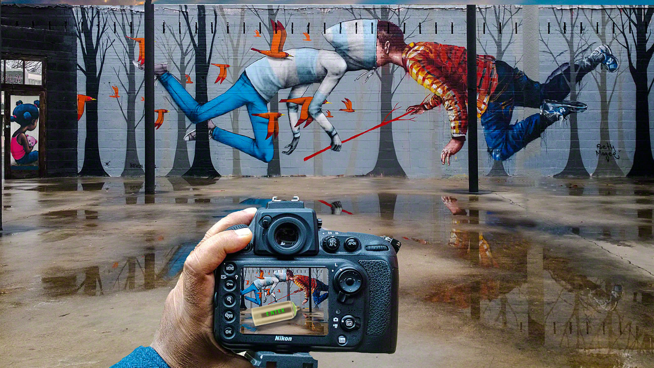

--- FILE ---
content_type: text/html; charset=UTF-8
request_url: https://www.museumofpublicart.org/
body_size: 12749
content:
<!DOCTYPE html>
<html lang="en-US" class="no-js">
	<head>
	
		<meta charset="UTF-8">
		<meta name="viewport" content="width=device-width">
		<link rel="profile" href="http://gmpg.org/xfn/11">
		<link rel="pingback" href="https://www.museumofpublicart.org/xmlrpc.php">
		<title>MUSEUM OF PUBLIC ART</title>
<meta name='robots' content='max-image-preview:large' />
<link rel='dns-prefetch' href='//www.museumofpublicart.org' />
<link rel='dns-prefetch' href='//fonts.googleapis.com' />
<link rel="alternate" type="application/rss+xml" title="MUSEUM OF PUBLIC ART &raquo; Feed" href="https://www.museumofpublicart.org/?feed=rss2" />
<link rel="alternate" type="application/rss+xml" title="MUSEUM OF PUBLIC ART &raquo; Comments Feed" href="https://www.museumofpublicart.org/?feed=comments-rss2" />
<link rel="alternate" title="oEmbed (JSON)" type="application/json+oembed" href="https://www.museumofpublicart.org/index.php?rest_route=%2Foembed%2F1.0%2Fembed&#038;url=https%3A%2F%2Fwww.museumofpublicart.org%2F" />
<link rel="alternate" title="oEmbed (XML)" type="text/xml+oembed" href="https://www.museumofpublicart.org/index.php?rest_route=%2Foembed%2F1.0%2Fembed&#038;url=https%3A%2F%2Fwww.museumofpublicart.org%2F&#038;format=xml" />
<style id='wp-img-auto-sizes-contain-inline-css' type='text/css'>
img:is([sizes=auto i],[sizes^="auto," i]){contain-intrinsic-size:3000px 1500px}
/*# sourceURL=wp-img-auto-sizes-contain-inline-css */
</style>
<style id='wp-emoji-styles-inline-css' type='text/css'>

	img.wp-smiley, img.emoji {
		display: inline !important;
		border: none !important;
		box-shadow: none !important;
		height: 1em !important;
		width: 1em !important;
		margin: 0 0.07em !important;
		vertical-align: -0.1em !important;
		background: none !important;
		padding: 0 !important;
	}
/*# sourceURL=wp-emoji-styles-inline-css */
</style>
<link rel='stylesheet' id='wp-block-library-css' href='https://www.museumofpublicart.org/wp-includes/css/dist/block-library/style.min.css?ver=6.9' type='text/css' media='all' />
<style id='global-styles-inline-css' type='text/css'>
:root{--wp--preset--aspect-ratio--square: 1;--wp--preset--aspect-ratio--4-3: 4/3;--wp--preset--aspect-ratio--3-4: 3/4;--wp--preset--aspect-ratio--3-2: 3/2;--wp--preset--aspect-ratio--2-3: 2/3;--wp--preset--aspect-ratio--16-9: 16/9;--wp--preset--aspect-ratio--9-16: 9/16;--wp--preset--color--black: #000000;--wp--preset--color--cyan-bluish-gray: #abb8c3;--wp--preset--color--white: #ffffff;--wp--preset--color--pale-pink: #f78da7;--wp--preset--color--vivid-red: #cf2e2e;--wp--preset--color--luminous-vivid-orange: #ff6900;--wp--preset--color--luminous-vivid-amber: #fcb900;--wp--preset--color--light-green-cyan: #7bdcb5;--wp--preset--color--vivid-green-cyan: #00d084;--wp--preset--color--pale-cyan-blue: #8ed1fc;--wp--preset--color--vivid-cyan-blue: #0693e3;--wp--preset--color--vivid-purple: #9b51e0;--wp--preset--gradient--vivid-cyan-blue-to-vivid-purple: linear-gradient(135deg,rgb(6,147,227) 0%,rgb(155,81,224) 100%);--wp--preset--gradient--light-green-cyan-to-vivid-green-cyan: linear-gradient(135deg,rgb(122,220,180) 0%,rgb(0,208,130) 100%);--wp--preset--gradient--luminous-vivid-amber-to-luminous-vivid-orange: linear-gradient(135deg,rgb(252,185,0) 0%,rgb(255,105,0) 100%);--wp--preset--gradient--luminous-vivid-orange-to-vivid-red: linear-gradient(135deg,rgb(255,105,0) 0%,rgb(207,46,46) 100%);--wp--preset--gradient--very-light-gray-to-cyan-bluish-gray: linear-gradient(135deg,rgb(238,238,238) 0%,rgb(169,184,195) 100%);--wp--preset--gradient--cool-to-warm-spectrum: linear-gradient(135deg,rgb(74,234,220) 0%,rgb(151,120,209) 20%,rgb(207,42,186) 40%,rgb(238,44,130) 60%,rgb(251,105,98) 80%,rgb(254,248,76) 100%);--wp--preset--gradient--blush-light-purple: linear-gradient(135deg,rgb(255,206,236) 0%,rgb(152,150,240) 100%);--wp--preset--gradient--blush-bordeaux: linear-gradient(135deg,rgb(254,205,165) 0%,rgb(254,45,45) 50%,rgb(107,0,62) 100%);--wp--preset--gradient--luminous-dusk: linear-gradient(135deg,rgb(255,203,112) 0%,rgb(199,81,192) 50%,rgb(65,88,208) 100%);--wp--preset--gradient--pale-ocean: linear-gradient(135deg,rgb(255,245,203) 0%,rgb(182,227,212) 50%,rgb(51,167,181) 100%);--wp--preset--gradient--electric-grass: linear-gradient(135deg,rgb(202,248,128) 0%,rgb(113,206,126) 100%);--wp--preset--gradient--midnight: linear-gradient(135deg,rgb(2,3,129) 0%,rgb(40,116,252) 100%);--wp--preset--font-size--small: 13px;--wp--preset--font-size--medium: 20px;--wp--preset--font-size--large: 36px;--wp--preset--font-size--x-large: 42px;--wp--preset--spacing--20: 0.44rem;--wp--preset--spacing--30: 0.67rem;--wp--preset--spacing--40: 1rem;--wp--preset--spacing--50: 1.5rem;--wp--preset--spacing--60: 2.25rem;--wp--preset--spacing--70: 3.38rem;--wp--preset--spacing--80: 5.06rem;--wp--preset--shadow--natural: 6px 6px 9px rgba(0, 0, 0, 0.2);--wp--preset--shadow--deep: 12px 12px 50px rgba(0, 0, 0, 0.4);--wp--preset--shadow--sharp: 6px 6px 0px rgba(0, 0, 0, 0.2);--wp--preset--shadow--outlined: 6px 6px 0px -3px rgb(255, 255, 255), 6px 6px rgb(0, 0, 0);--wp--preset--shadow--crisp: 6px 6px 0px rgb(0, 0, 0);}:where(.is-layout-flex){gap: 0.5em;}:where(.is-layout-grid){gap: 0.5em;}body .is-layout-flex{display: flex;}.is-layout-flex{flex-wrap: wrap;align-items: center;}.is-layout-flex > :is(*, div){margin: 0;}body .is-layout-grid{display: grid;}.is-layout-grid > :is(*, div){margin: 0;}:where(.wp-block-columns.is-layout-flex){gap: 2em;}:where(.wp-block-columns.is-layout-grid){gap: 2em;}:where(.wp-block-post-template.is-layout-flex){gap: 1.25em;}:where(.wp-block-post-template.is-layout-grid){gap: 1.25em;}.has-black-color{color: var(--wp--preset--color--black) !important;}.has-cyan-bluish-gray-color{color: var(--wp--preset--color--cyan-bluish-gray) !important;}.has-white-color{color: var(--wp--preset--color--white) !important;}.has-pale-pink-color{color: var(--wp--preset--color--pale-pink) !important;}.has-vivid-red-color{color: var(--wp--preset--color--vivid-red) !important;}.has-luminous-vivid-orange-color{color: var(--wp--preset--color--luminous-vivid-orange) !important;}.has-luminous-vivid-amber-color{color: var(--wp--preset--color--luminous-vivid-amber) !important;}.has-light-green-cyan-color{color: var(--wp--preset--color--light-green-cyan) !important;}.has-vivid-green-cyan-color{color: var(--wp--preset--color--vivid-green-cyan) !important;}.has-pale-cyan-blue-color{color: var(--wp--preset--color--pale-cyan-blue) !important;}.has-vivid-cyan-blue-color{color: var(--wp--preset--color--vivid-cyan-blue) !important;}.has-vivid-purple-color{color: var(--wp--preset--color--vivid-purple) !important;}.has-black-background-color{background-color: var(--wp--preset--color--black) !important;}.has-cyan-bluish-gray-background-color{background-color: var(--wp--preset--color--cyan-bluish-gray) !important;}.has-white-background-color{background-color: var(--wp--preset--color--white) !important;}.has-pale-pink-background-color{background-color: var(--wp--preset--color--pale-pink) !important;}.has-vivid-red-background-color{background-color: var(--wp--preset--color--vivid-red) !important;}.has-luminous-vivid-orange-background-color{background-color: var(--wp--preset--color--luminous-vivid-orange) !important;}.has-luminous-vivid-amber-background-color{background-color: var(--wp--preset--color--luminous-vivid-amber) !important;}.has-light-green-cyan-background-color{background-color: var(--wp--preset--color--light-green-cyan) !important;}.has-vivid-green-cyan-background-color{background-color: var(--wp--preset--color--vivid-green-cyan) !important;}.has-pale-cyan-blue-background-color{background-color: var(--wp--preset--color--pale-cyan-blue) !important;}.has-vivid-cyan-blue-background-color{background-color: var(--wp--preset--color--vivid-cyan-blue) !important;}.has-vivid-purple-background-color{background-color: var(--wp--preset--color--vivid-purple) !important;}.has-black-border-color{border-color: var(--wp--preset--color--black) !important;}.has-cyan-bluish-gray-border-color{border-color: var(--wp--preset--color--cyan-bluish-gray) !important;}.has-white-border-color{border-color: var(--wp--preset--color--white) !important;}.has-pale-pink-border-color{border-color: var(--wp--preset--color--pale-pink) !important;}.has-vivid-red-border-color{border-color: var(--wp--preset--color--vivid-red) !important;}.has-luminous-vivid-orange-border-color{border-color: var(--wp--preset--color--luminous-vivid-orange) !important;}.has-luminous-vivid-amber-border-color{border-color: var(--wp--preset--color--luminous-vivid-amber) !important;}.has-light-green-cyan-border-color{border-color: var(--wp--preset--color--light-green-cyan) !important;}.has-vivid-green-cyan-border-color{border-color: var(--wp--preset--color--vivid-green-cyan) !important;}.has-pale-cyan-blue-border-color{border-color: var(--wp--preset--color--pale-cyan-blue) !important;}.has-vivid-cyan-blue-border-color{border-color: var(--wp--preset--color--vivid-cyan-blue) !important;}.has-vivid-purple-border-color{border-color: var(--wp--preset--color--vivid-purple) !important;}.has-vivid-cyan-blue-to-vivid-purple-gradient-background{background: var(--wp--preset--gradient--vivid-cyan-blue-to-vivid-purple) !important;}.has-light-green-cyan-to-vivid-green-cyan-gradient-background{background: var(--wp--preset--gradient--light-green-cyan-to-vivid-green-cyan) !important;}.has-luminous-vivid-amber-to-luminous-vivid-orange-gradient-background{background: var(--wp--preset--gradient--luminous-vivid-amber-to-luminous-vivid-orange) !important;}.has-luminous-vivid-orange-to-vivid-red-gradient-background{background: var(--wp--preset--gradient--luminous-vivid-orange-to-vivid-red) !important;}.has-very-light-gray-to-cyan-bluish-gray-gradient-background{background: var(--wp--preset--gradient--very-light-gray-to-cyan-bluish-gray) !important;}.has-cool-to-warm-spectrum-gradient-background{background: var(--wp--preset--gradient--cool-to-warm-spectrum) !important;}.has-blush-light-purple-gradient-background{background: var(--wp--preset--gradient--blush-light-purple) !important;}.has-blush-bordeaux-gradient-background{background: var(--wp--preset--gradient--blush-bordeaux) !important;}.has-luminous-dusk-gradient-background{background: var(--wp--preset--gradient--luminous-dusk) !important;}.has-pale-ocean-gradient-background{background: var(--wp--preset--gradient--pale-ocean) !important;}.has-electric-grass-gradient-background{background: var(--wp--preset--gradient--electric-grass) !important;}.has-midnight-gradient-background{background: var(--wp--preset--gradient--midnight) !important;}.has-small-font-size{font-size: var(--wp--preset--font-size--small) !important;}.has-medium-font-size{font-size: var(--wp--preset--font-size--medium) !important;}.has-large-font-size{font-size: var(--wp--preset--font-size--large) !important;}.has-x-large-font-size{font-size: var(--wp--preset--font-size--x-large) !important;}
/*# sourceURL=global-styles-inline-css */
</style>

<style id='classic-theme-styles-inline-css' type='text/css'>
/*! This file is auto-generated */
.wp-block-button__link{color:#fff;background-color:#32373c;border-radius:9999px;box-shadow:none;text-decoration:none;padding:calc(.667em + 2px) calc(1.333em + 2px);font-size:1.125em}.wp-block-file__button{background:#32373c;color:#fff;text-decoration:none}
/*# sourceURL=/wp-includes/css/classic-themes.min.css */
</style>
<link rel='stylesheet' id='essential-grid-plugin-settings-css' href='https://www.museumofpublicart.org/wp-content/plugins/essential-grid/public/assets/css/settings.css?ver=2.2.5' type='text/css' media='all' />
<link rel='stylesheet' id='tp-open-sans-css' href='https://fonts.googleapis.com/css?family=Open+Sans%3A300%2C400%2C600%2C700%2C800&#038;ver=6.9' type='text/css' media='all' />
<link rel='stylesheet' id='tp-raleway-css' href='https://fonts.googleapis.com/css?family=Raleway%3A100%2C200%2C300%2C400%2C500%2C600%2C700%2C800%2C900&#038;ver=6.9' type='text/css' media='all' />
<link rel='stylesheet' id='tp-droid-serif-css' href='https://fonts.googleapis.com/css?family=Droid+Serif%3A400%2C700&#038;ver=6.9' type='text/css' media='all' />
<link rel='stylesheet' id='tp-fontello-css' href='https://www.museumofpublicart.org/wp-content/plugins/essential-grid/public/assets/font/fontello/css/fontello.css?ver=2.2.5' type='text/css' media='all' />
<link rel='stylesheet' id='default_style-css' href='https://www.museumofpublicart.org/wp-content/themes/johnblack/style.css?ver=6.9' type='text/css' media='all' />
<link rel='stylesheet' id='font_awesome-css' href='https://www.museumofpublicart.org/wp-content/themes/johnblack/css/font-awesome.min.css?ver=6.9' type='text/css' media='all' />
<link rel='stylesheet' id='font_iconano-css' href='https://www.museumofpublicart.org/wp-content/themes/johnblack/css/font-iconano.css?ver=6.9' type='text/css' media='all' />
<link rel='stylesheet' id='gt3_theme-css' href='https://www.museumofpublicart.org/wp-content/themes/johnblack/css/theme.css?ver=6.9' type='text/css' media='all' />
<style id='gt3_theme-inline-css' type='text/css'>
/* Custom CSS */* {font-family:Lato;}.fs_gallery_container .fs_slide:after,.fs_gallery_container {background:#25282e;}body,input[type="text"],input[type="email"],input[type="password"],input[type="password"],input[type="submit"],textarea,.comment-form p.form-allowed-tags code,#swipebox-title,.scroll_pane_wrap .span6 blockquote,.woocommerce-product-search input.search-field,select,input[type="date"],input[type="url"],input[type="search"],input[type="number"],input[type="month"],input[type="week"],input[type="time"],input[type="datetime"],input[type="datetime-local"],input[type="color"] {font-family:Lato;}body {background:#25282e;color:#c7cad0;line-height:30px;font-size:18px;font-weight:300;}.gt3_preloader,.flow_container li {background:#25282e;}.flow_reflection:before {background: -moz-linear-gradient(top,rgba(37,40,46,1) 0%, rgba(37,40,46,0) 100%); /* FF3.6-15 */background: -webkit-linear-gradient(top,rgba(37,40,46,1) 0%,rgba(37,40,46,0) 100%); /* Chrome10-25,Safari5.1-6 */background: linear-gradient(to bottom,rgba(37,40,46,1) 0%,rgba(37,40,46,0) 100%); /* W3C, IE10+, FF16+, Chrome26+, Opera12+, Safari7+ */}input[type="text"],input[type="email"],input[type="tel"],input[type="password"],textarea,.woocommerce-product-search input.search-field,select,input[type="date"],input[type="url"],input[type="search"],input[type="number"],input[type="month"],input[type="week"],input[type="time"],input[type="datetime"],input[type="datetime-local"],input[type="color"] {font-weight:300;}::-moz-selection{background: rgba(119,110,179, 0.99) !important; color: #ffffff;}::selection{background: rgba(119,110,179, 0.99) !important; color: #ffffff;}input[type="button"],input[type="reset"],input[type="submit"] {font-family:Montserrat;}input[type="button"]:hover,input[type="reset"]:hover,input[type="submit"]:hover {background: #776eb3;}a {color:#776eb3;}a:hover,a:focus {color:#c7cad0;}.wrapper_404 {background-image:url(https://www.museumofpublicart.org/wp-content/uploads/2014/11/curiot-detail.jpg);}.pp_page .wrapper_404 {background-image:none;}/* Custom Fonts */h1, h1 span, h1 a,h2, h2 span, h2 a,h3, h3 span, h3 a,h4, h4 span, h4 a,h5, h5 span, h5 a,h6, h6 span, h6 a,.countdown-amount,.countdown-period,.strip_template .strip-item a span,.column1 .item_title a,blockquote,.index_number,.price_item_btn a,.learn_more,.prev_next_links a b,.shortcode_tab_item_title {font-family: Titillium Web;font-weight: 700}.module_portfolio .filter_block a {font-family: Titillium Web;color: #c7cad0;}.module_portfolio .filter_block a:hover,.module_portfolio .filter_block .selected a {color: #776eb3 !important;}h1, h1 a, h1 span {font-size:24px;line-height:30px;}h2, h2 a, h2 span, h3#reply-title, h3#reply-title a {font-size:24px;line-height:30px;}h3, h3 a, h3 span,.sidepanel .title,.prev_next_links a b {font-size:18px;line-height:26px;}h4, h4 a, h4 span {font-size:14px;line-height:23px;}h5, h5 a, h5 span {font-size:12px;line-height:21px;}h6, h6 a, h6 span {font-size:12px;line-height:21px;}.color {color:#776eb3 !important;}.colored_bg {background-color:#776eb3;}.dropcap,.comment_info h3,.comment_info h3 a,.author_says {color:#c7cad0;}.contentarea ul > li:before,.port_1col_article ul > li:before,.slick_testim_info p:after {background: #c7cad0;}h1, h1 span, h1 a,h2, h2 span, h2 a,h3, h3 span, h3 a,h4, h4 span, h4 a,h5, h5 span, h5 a,h6, h6 span, h6 a,.diagram_item .chart,.blog_content p,.item_title a {color:#c7cad0;}.item_title a:before {background: #c7cad0;}.highlighted_colored {background:#776eb3;}.highlighted_dark {background:#4d535e;}.dropcap.type1 {color:#4d535e;}blockquote:before {color:#776eb3;}blockquote.type2:before {color:#4d535e;}.footer {background:#1f2228;}.copyright,.foot_info_block {color: #4d535e;font-family:Montserrat;}ul.social_icons li a,ul.social_icons li span {line-height:30px;}ul.social_icons a:hover .fa,.contentarea ul.social_icons a .fa,.contentarea .author-description ul.social_icons a:hover .fa {color: #776eb3;}.footer a,ul.social_icons li a,ul.social_icons li i,.contentarea ul.social_icons a:hover i,.contentarea .author-description ul.social_icons a,.contentarea .author-description ul.social_icons i {color: #4d535e;}ul.social_icons a:hover {color: #776eb3;}.contentarea .author-description ul.social_icons a:hover,.contentarea .author-description ul.social_icons a:hover i {color: #776eb3 !important;}header nav ul.menu > li > a,.lang_selector .language_list li,.lang_selector a {color: #ffffff;}header nav ul.menu > li > a:before,.lang_selector:before {background: #ffffff;}header nav ul.menu > li:hover > a,header nav ul.menu > li.current-menu-ancestor > a,header nav ul.menu > li.current-menu-item > a,header nav ul.menu > li.current-menu-parent > a {color: #776eb3;}header nav ul.menu > li.current-menu-ancestor > a:before,header nav ul.menu > li.current-menu-item > a:before,header nav ul.menu > li.current-menu-parent > a:before {background: #776eb3;}header nav ul.menu .sub-nav {background: #363b43;}header nav ul.menu .sub-nav:after {border-color: transparent transparent #363b43 transparent;}header nav ul.sub-menu li {line-height:24px;font-size:12px;}header nav ul.sub-menu li a {color: #c7cad0;font-weight:400;line-height:24px;font-size:12px;font-family:Montserrat;}header nav ul.sub-menu li.menu-item-has-children > a:after {line-height:24px;font-size:12px;}header nav ul.sub-menu > li:hover > a,header nav ul.sub-menu > li.current-menu-item > a,header nav ul.sub-menu > li.current-menu-ancestor > a,header nav ul.sub-menu > li.current-menu-parent > a {color:#776eb3;}.small_sticky .main_header {background:#25282e;}header nav ul.menu > li > a,.lang_selector .language_list li,.lang_selector a {font-size: 12px;font-weight: 400;font-family:Montserrat;}.lang_selector .language_list li:hover,.lang_selector a:hover,#cancel-comment-reply-link:hover {color: #776eb3;}.top_search form input[type="text"] {font-size:18px;font-weight:300;font-family:Lato;}.top-icon-search:after {color: #ffffff;}.top-icon-search:hover:after,.ct-search-open .top-icon-search:after {color: #776eb3;}.fs_controls a:hover {color: #776eb3;}.ct-search-hover .top-icon-search:after {color: #ffffff;}.fs_thmb_viewport div.label,.promo_text_block p,.price_item_body ul li,.coming_soon_title p,.listing_meta,.listing_meta a,.listing_meta span,.post_share > a,.like_count,ul.pagerblock li a,ul.pagerblock li span,.comment-reply-link,.prev_next_links a span {font-family:Montserrat;}.listing_meta span:after {font-family:Montserrat;}.logo_sect img {max-height: 85px;}.page_title h1 {color: #363b43;line-height: 125px;font-size: 112px;}.page_title h1:after {background: #363b43;}.filter_navigation ul li ul li a {color: #c7cad0;}.filter_navigation ul li ul li a:before {background: #c7cad0;}.shortcode_button,.skill_li h6 {font-family:Montserrat;}.shortcode_button.btn_type5 {background: #776eb3;}.shortcode_button.btn_type1:hover,.shortcode_button.btn_type1:focus,.shortcode_button.btn_type2:hover,.shortcode_button.btn_type2:focus,.shortcode_button.btn_type3:hover,.shortcode_button.btn_type3:focus {background: #776eb3;}.shortcode_button.btn_type4 {font-family: Titillium Web !important;font-weight: 700 !important;color:#c7cad0 !important;}.shortcode_button.btn_type4:before {background: #c7cad0;}.shortcode_button.btn_type18:hover,.shortcode_button.btn_type18:focus,.shortcode_button.btn_type19:hover,.shortcode_button.btn_type19:focus {background: #776eb3;border-color: #776eb3;}.promo_button_block .shortcode_button.btn_type4 {font-family:Montserrat !important;}h6.shortcode_accordion_item_title,h6.shortcode_toggles_item_title {font-family:Lato;font-size:18px;font-weight:300;color:#c7cad0;}.shortcode_accordion_item_title .ico,.shortcode_toggles_item_title .ico {border-right: 1px #25282e solid;}.shortcode_accordion_item_title.state-active .ico:before,.shortcode_toggles_item_title.state-active .ico:before,.shortcode_accordion_item_title:hover .ico:before,.shortcode_toggles_item_title:hover .ico:before,.shortcode_accordion_item_title:hover .ico:after,.shortcode_toggles_item_title:hover .ico:after {background: #776eb3;}.recent_posts_content > a,.module_html p a {color: #c7cad0;}.sidepanel a:hover,.sidepanel li.current-menu-item a,.stat_count,.list_of_works ul li h6 a:hover,.listing_meta a:hover,.comment-reply-link:hover,.item_title_block > a:hover,.item_title a:hover,.active_hover .item_title a,.img_block .item_title_block .item_title a:hover,.module_html p a:hover,.widget_recent_comments ul li a {color:#776eb3;}.shortcode_iconbox .iconbox_body,.shortcode_iconbox .iconbox_body p {color: #c7cad0;}.shortcode_tab_item_title.active,.shortcode_tab_item_title:hover {background: #776eb3;}.shortcode_tab_item_body {border-top: 2px #776eb3 solid;}.comment_info a:hover,.dropcap.type2,.blog_post_title a:hover {color: #776eb3;}/* Mobile Menu */.toggle-inner,.toggle-inner:before,.toggle-inner:after {background-color: #ffffff;}.mobile_menu_wrapper {background:#363b43;}.mobile_menu_wrapper a {color:#c7cad0;}.mobile_menu_wrapper a:hover,.mobile_menu_wrapper .current-menu-parent > a,.mobile_menu_wrapper .current-menu-ancestor > a,.mobile_menu_wrapper .current-menu-item > a {color:#776eb3;}.mobile_menu_wrapper ul.menu > li {line-height:24px;font-size:12px;}.mobile_menu_wrapper ul.menu li a {font-weight:400;line-height:24px;font-size:12px;font-family:Montserrat;}.mobile_menu_wrapper .menu-item-has-children > a:after {line-height:24px;font-size:12px;}hr.type2:after {background: #776eb3 !important;}#swipebox-title {font-weight:300;}.widget_nav_menu,.widget_nav_menu a,.widget_archive,.widget_archive a,.widget_pages,.widget_pages a,.widget_categories,.widget_categories a,.widget_recent_entries,.widget_recent_entries a,.widget_meta,.widget_meta a,.widget_recent_comments,.widget_recent_comments a,.recentcomments,.recent_posts_content > a,.widget_product_categories a,.widget_login .pagenav a,.woocommerce .widget_layered_nav ul li a,.woocommerce .widget_layered_nav_filters ul li a,.woocommerce .widget_layered_nav ul li span,.woocommerce .widget_layered_nav_filters ul li span {color: #c7cad0;font-family: Titillium Web;font-weight: 700;}.widget_nav_menu a:hover,.widget_archive a:hover,.widget_pages a:hover,.widget_categories a:hover,.widget_recent_entries a:hover,.widget_meta a:hover,.widget_recent_comments a:hover,.prev_next_links a b,.widget_product_categories a:hover,.widget_login .pagenav a:hover,.woocommerce .widget_layered_nav ul li a:hover,.woocommerce .widget_layered_nav_filters ul li a:hover {color: #c7cad0;}.widget_nav_menu ul li:after,.widget_archive ul li:after,.widget_pages ul li:after,.widget_categories ul li:after,.widget_recent_entries ul li:after,.widget_meta ul li:after,.widget_recent_comments ul li:after,.widget_product_categories li:before,.widget_login .pagenav li:before,.woocommerce .widget_layered_nav ul li:before,.woocommerce .widget_layered_nav_filters ul li:before {background: #c7cad0;}.widget_nav_menu ul li.active_list_item:after,.widget_archive ul li.active_list_item:after,.widget_pages ul li.active_list_item:after,.widget_categories ul li.active_list_item:after,.widget_recent_entries ul li.active_list_item:after,.widget_meta ul li.active_list_item:after,.widget_recent_comments ul li.active_list_item:after,.widget_product_categories li.active_list_item:before,.widget_login .pagenav li.active_list_item:before,.widget_layered_nav li.active_list_item:before,.widget_product_categories li.current-cat:before,.woocommerce .widget_layered_nav ul li.chosen:before {background: #776eb3;}.blog_post_format_label:after,.post_share > a:hover:before,.post_share:hover > a:before,.testimonial_wrapper:after {color: #776eb3;}.fs_slider_prev:after,.fs_slider_next:after {font-family: Titillium Web}.contact_info span,a:hover .iconbox_wrapper .ico,.author-name h2 a:hover,.prev_next_links a:hover b {color: #776eb3;}.type1 a:hover .iconbox_wrapper .ico {color: #776eb3 !important;}.iconbox_wrapper .ico,.sidepanel .title {color: #666c77;}.blog_post_title .author:after {background: #c7cad0;}.portfolio_grid_wrapper.one_col .tags a {color:#c7cad0;}.portfolio_grid_wrapper .filter_block li a {color:#c7cad0;font-family: Titillium Web;}.portfolio_grid_wrapper .filter_block li a:hover,.portfolio_grid_wrapper .filter_block li.selected a,.portfolio_grid_title a:hover,.product_grid_title a:hover {color:#776eb3;}.widget_text h3.title,.widget_posts h3.title,.widget_nav_menu h3.title,.widget_archive h3.title,.widget_pages h3.title,.widget_categories h3.title,.widget_recent_entries h3.title,.widget_meta h3.title,.widget_recent_comments h3.title,.widget_shopping_cart h3.title,.widget_product_categories h3.title,.widget_products h3.title,.widget_layered_nav_filters h3.title,.widget_layered_nav h3.title,.widget_top_rated_products h3.title,.widget_recent_reviews h3.title,.widget_recently_viewed_products h3.title {border-color: #363b43;}.tagcloud a {font-family:Lato;font-weight:300 !important;}.port_1col_article {line-height:30px;font-size:18px;font-weight:300;}ol.commentlist:after {background:#25282e;}.counter_ico {color: #363b43;}.slick_testim_info p {font-family: Titillium Web;}table,th,td {border:1px rgba(199,202,208, 0.2) solid;}.gt3_preloader .arc1,.gt3_preloader .arc2,.gt3_preloader .arc3 {border-color: #ffffff;border-top-color: #25282e;border-right-color: #25282e;}@media only screen and (min-width: 901px) {.page-template-page-fullscreen-slider header nav ul.menu > li:hover > a,.page-template-page-fullscreen-slider .lang_selector .language_list li:hover,.page-template-page-fullscreen-slider .lang_selector a:hover,.single-gallery header nav ul.menu > li:hover > a,.single-gallery .lang_selector .language_list li:hover,.single-gallery .lang_selector a:hover,.error404 header nav ul.menu > li:hover > a,.error404 .lang_selector .language_list li:hover,.error404 .lang_selector a:hover,.page-template-page-background header nav ul.menu > li:hover > a,.page-template-page-background .lang_selector .language_list li:hover,.page-template-page-background .lang_selector a:hover,.page-template-page-kenburns header nav ul.menu > li:hover > a,.page-template-page-kenburns .lang_selector .language_list li:hover,.page-template-page-kenburns .lang_selector a:hover,.flow_gallery header nav ul.menu > li:hover > a,.flow_gallery .lang_selector .language_list li:hover,.flow_gallery .lang_selector a:hover,.ribbon_slider_page header nav ul.menu > li:hover > a,.ribbon_slider_page .lang_selector .language_list li:hover,.ribbon_slider_page .lang_selector a:hover,.port_grid_fs header nav ul.menu > li:hover > a,.port_grid_fs .lang_selector .language_list li:hover,.port_grid_fs .lang_selector a:hover,.shift_gallery_page header nav ul.menu > li:hover > a,.shift_gallery_page .lang_selector .language_list li:hover,.shift_gallery_page .lang_selector a:hover,.page-template-page-strip header nav ul.menu > li:hover > a,.page-template-page-strip .lang_selector .language_list li:hover,.page-template-page-strip .lang_selector a:hover,.menu_on_slider header nav ul.menu > li:hover > a,.menu_on_slider .lang_selector .language_list li:hover,.menu_on_slider .lang_selector a:hover {color: rgba(255,255,255, 0.7);}.page-template-page-fullscreen-slider header nav ul.menu > li.current-menu-ancestor > a,.page-template-page-fullscreen-slider header nav ul.menu > li.current-menu-item > a,.page-template-page-fullscreen-slider header nav ul.menu > li.current-menu-parent > a,.single-gallery header nav ul.menu > li.current-menu-ancestor > a,.single-gallery header nav ul.menu > li.current-menu-item > a,.single-gallery header nav ul.menu > li.current-menu-parent > a,.error404 header nav ul.menu > li.current-menu-ancestor > a,.error404 header nav ul.menu > li.current-menu-item > a,.error404 header nav ul.menu > li.current-menu-parent > a,.page-template-page-background header nav ul.menu > li.current-menu-ancestor > a,.page-template-page-background header nav ul.menu > li.current-menu-item > a,.page-template-page-background header nav ul.menu > li.current-menu-parent > a,.page-template-page-kenburns header nav ul.menu > li.current-menu-ancestor > a,.page-template-page-kenburns header nav ul.menu > li.current-menu-item > a,.page-template-page-kenburns header nav ul.menu > li.current-menu-parent > a,.flow_gallery header nav ul.menu > li.current-menu-ancestor > a,.flow_gallery header nav ul.menu > li.current-menu-item > a,.flow_gallery header nav ul.menu > li.current-menu-parent > a,.ribbon_slider_page header nav ul.menu > li.current-menu-ancestor > a,.ribbon_slider_page header nav ul.menu > li.current-menu-item > a,.ribbon_slider_page header nav ul.menu > li.current-menu-parent > a,.port_grid_fs header nav ul.menu > li.current-menu-ancestor > a,.port_grid_fs header nav ul.menu > li.current-menu-item > a,.port_grid_fs header nav ul.menu > li.current-menu-parent > a,.shift_gallery_page header nav ul.menu > li.current-menu-ancestor > a,.shift_gallery_page header nav ul.menu > li.current-menu-item > a,.shift_gallery_page header nav ul.menu > li.current-menu-parent > a,.page-template-page-strip header nav ul.menu > li.current-menu-ancestor > a,.page-template-page-strip header nav ul.menu > li.current-menu-item > a,.page-template-page-strip header nav ul.menu > li.current-menu-parent > a,.menu_on_slider header nav ul.menu > li.current-menu-ancestor > a,.menu_on_slider header nav ul.menu > li.current-menu-item > a,.menu_on_slider header nav ul.menu > li.current-menu-parent > a {color: #ffffff;}.page-template-page-fullscreen-slider header nav ul.menu > li.current-menu-ancestor > a:before,.page-template-page-fullscreen-slider header nav ul.menu > li.current-menu-item > a:before,.page-template-page-fullscreen-slider header nav ul.menu > li.current-menu-parent > a:before,.single-gallery header nav ul.menu > li.current-menu-ancestor > a:before,.single-gallery header nav ul.menu > li.current-menu-item > a:before,.single-gallery header nav ul.menu > li.current-menu-parent > a:before,.error404 header nav ul.menu > li.current-menu-ancestor > a:before,.error404 header nav ul.menu > li.current-menu-item > a:before,.error404 header nav ul.menu > li.current-menu-parent > a:before,.page-template-page-background header nav ul.menu > li.current-menu-ancestor > a:before,.page-template-page-background header nav ul.menu > li.current-menu-item > a:before,.page-template-page-background header nav ul.menu > li.current-menu-parent > a:before,.page-template-page-kenburns header nav ul.menu > li.current-menu-ancestor > a:before,.page-template-page-kenburns header nav ul.menu > li.current-menu-item > a:before,.page-template-page-kenburns header nav ul.menu > li.current-menu-parent > a:before,.flow_gallery header nav ul.menu > li.current-menu-ancestor > a:before,.flow_gallery header nav ul.menu > li.current-menu-item > a:before,.flow_gallery header nav ul.menu > li.current-menu-parent > a:before,.ribbon_slider_page header nav ul.menu > li.current-menu-ancestor > a:before,.ribbon_slider_page header nav ul.menu > li.current-menu-item > a:before,.ribbon_slider_page header nav ul.menu > li.current-menu-parent > a:before,.port_grid_fs header nav ul.menu > li.current-menu-ancestor > a:before,.port_grid_fs header nav ul.menu > li.current-menu-item > a:before,.port_grid_fs header nav ul.menu > li.current-menu-parent > a:before,.shift_gallery_page header nav ul.menu > li.current-menu-ancestor > a:before,.shift_gallery_page header nav ul.menu > li.current-menu-item > a:before,.shift_gallery_page header nav ul.menu > li.current-menu-parent > a:before,.page-template-page-strip header nav ul.menu > li.current-menu-ancestor > a:before,.page-template-page-strip header nav ul.menu > li.current-menu-item > a:before,.page-template-page-strip header nav ul.menu > li.current-menu-parent > a:before,.menu_on_slider header nav ul.menu > li.current-menu-ancestor > a:before,.menu_on_slider header nav ul.menu > li.current-menu-item > a:before,.menu_on_slider header nav ul.menu > li.current-menu-parent > a:before {background: #ffffff;}.page-template-page-fullscreen-slider .top-icon-search:hover:after,.page-template-page-fullscreen-slider .ct-search-open .top-icon-search:after,.single-gallery .top-icon-search:hover:after,.single-gallery .ct-search-open .top-icon-search:after,.error404 .top-icon-search:hover:after,.error404 .ct-search-open .top-icon-search:after,.page-template-page-background .top-icon-search:hover:after,.page-template-page-background .ct-search-open .top-icon-search:after,.page-template-page-kenburns .top-icon-search:hover:after,.page-template-page-kenburns .ct-search-open .top-icon-search:after,.flow_gallery .top-icon-search:hover:after,.flow_gallery .ct-search-open .top-icon-search:after,.ribbon_slider_page .top-icon-search:hover:after,.ribbon_slider_page .ct-search-open .top-icon-search:after,.port_grid_fs .top-icon-search:hover:after,.port_grid_fs .ct-search-open .top-icon-search:after,.shift_gallery_page .top-icon-search:hover:after,.shift_gallery_page .ct-search-open .top-icon-search:after,.page-template-page-strip .top-icon-search:hover:after,.page-template-page-strip .ct-search-open .top-icon-search:after,.menu_on_slider .top-icon-search:hover:after,.menu_on_slider .ct-search-open .top-icon-search:after {color: rgba(255,255,255, 0.7);}.page-template-page-fullscreen-slider .fs_controls a:hover,.single-gallery .fs_controls a:hover {color: rgba(255,255,255, 0.7);}}.logo_sect .logo span {color: #ffffff;font-family: Titillium Web;}.footer_wrapper {padding-top: 15px;padding-bottom: 15px;}.coming_bottom ul.social_icons li a,.coming_bottom ul.social_icons li i {color: rgba(255,255,255, 0.5);}.coming_bottom ul.social_icons li a:hover,.coming_bottom ul.social_icons li a:hover i {color: rgba(255,255,255, 1);}.coming_soon_title h1,.coming_soon_title p,.countdown-period,.countdown-amount,.page-template-page-coming-soon .logo_sect .logo span {color: #ffffff;}.coming_soon_title p:after,.countdown-section:after {background: rgba(255,255,255, 0.5);}.pre_footer {background: #25282e;}.welcome_text {font-family: Titillium Web;}.pre_footer .contact_info .module_content a {color: #c7cad0;}.pre_footer .contact_info .module_content a:hover,.wall_wrap .featured_posts .featured_item:nth-child(odd) .listing_meta a:hover,.wall_wrap .featured_posts .featured_item:nth-child(odd) .blog_post_title a:hover {color: #776eb3;}.back2top:hover {background: #776eb3 !important;}/* FS Update */.fs_controls,.fs_title_wrapper {bottom:calc(60px + 15px + 15px);}.fs_thmb_viewport{bottom:calc(-90px + 15px + 15px);}.thmbs_showed .fs_controls,.thmbs_showed .fs_title_wrapper {bottom:calc(180px + 15px + 15px);}.thmbs_showed .fs_thmb_viewport{bottom:calc(30px + 15px + 15px);}/* Woocommerce CSS */.woocommerce .woocommerce_fullscreen select {color:#c7cad0;font-family:Lato;font-weight:300;}.woocommerce-result-count {color:#c7cad0;font-family: Titillium Web;}.woocommerce table.shop_table thead th {font-family: Titillium Web;}.woocommerce_container ul.products li.product a.button,.woocommerce ul.products li.product a.button,.woocommerce .woocommerce_container ul.products li.product .price *,.woocommerce .woocommerce_container .upsells.products ul li.product .price *,.woocommerce ul.products li.product .price *,.woocommerce .upsells.products ul li.product .price *,.woocommerce .woocommerce_container ul.products li.product .price ins *,.woocommerce .woocommerce_container .upsells.products ul li.product .price ins *,.woocommerce ul.products li.product .price ins *,.woocommerce .upsells.products ul li.product .price ins *,.woo_wrap .quantity,.woo_wrap .quantity .amount,.main_container .quantity,.main_container .quantity .amount,.woo_wrap .widget_shopping_cart .total,.main_container .widget_shopping_cart .total,.woo_wrap .widget_shopping_cart .total span,.main_container .widget_shopping_cart .total span,.product_list_widget ins *,.woo_wrap .widget_shopping_cart .total strong,.main_container .widget_shopping_cart .total strong,.sidepanel .amount,.sidepanel .reviewer,.woocommerce .widget_rating_filter li > *,.woocommerce a.button,.woocommerce button.button,.woocommerce input.button,.woocommerce #respond input#submit,.woocommerce #content input.button,.woocommerce a.edit,.woocommerce #commentform #submit,.woocommerce-page input.button,.woocommerce .wrapper input[type="reset"],.woocommerce .wrapper input[type="submit"],.woocommerce form.login input.button,.woocommerce form.lost_reset_password input.button,.return-to-shop a.button,#payment input.button,.woocommerce p input.button,.woocommerce p button.button,.woocommerce .checkout_coupon p input.button,.woocommerce .checkout_coupon p button.button,.woocommerce .woocommerce-shipping-calculator p button.button,.widget_price_filter .price_slider_amount,.woo_wrap .price_label,.woo_wrap .price_label > *,.woocommerce .woocommerce-product-search button[type="submit"] {font-family:Montserrat !important;}.woocommerce_container ul.products li.product a.button:hover:before,.woocommerce ul.products li.product a.button:hover:before {color: #776eb3;}.woo_wrap ul.cart_list li a, .woo_wrap ul.product_list_widget li a,.main_container ul.cart_list li a, .woo_wrap ul.product_list_widget li a,.woocommerce ul.product_list_widget li a {color: #c7cad0;font-family: Titillium Web;font-weight: 700;}.woo_wrap ul.cart_list li a:hover, .woo_wrap ul.product_list_widget li a:hover,.woocommerce ul.product_list_widget li a:hover,.woocommerce .widget_shopping_cart .cart_list li a.remove:hover,.woocommerce.widget_shopping_cart .cart_list li a.remove:hover,.woocommerce-review-link:hover {color: #776eb3 !important;}.woo_wrap .widget_shopping_cart .total span,.main_container .widget_shopping_cart .total span,.woo_wrap .widget_shopping_cart .total,.main_container .widget_shopping_cart .total {color:#c7cad0;}.woocommerce a.button:hover,.woocommerce button.button:hover,.woocommerce input.button:hover,.woocommerce #respond input#submit:hover,.woocommerce #content input.button:hover,.woocommerce a.edit:hover,.woocommerce #commentform #submit:hover,.woocommerce-page input.button:hover,.woocommerce .wrapper input[type="reset"]:hover,.woocommerce .wrapper input[type="submit"]:hover,.woocommerce form.login input.button:hover,.woocommerce form.lost_reset_password input.button:hover,.return-to-shop a.button:hover,#payment input.button:hover,.woocommerce p input.button:hover,.woocommerce p button.button:hover,.woocommerce .checkout_coupon p input.button:hover,.woocommerce .checkout_coupon p button.button:hover,.woocommerce .woocommerce-shipping-calculator p button.button:hover,.woocommerce.light_color_scheme a.button:hover,.woocommerce.light_color_scheme button.button:hover,.woocommerce.light_color_scheme input.button:hover,.woocommerce.light_color_scheme #respond input#submit:hover,.woocommerce.light_color_scheme #content input.button:hover,.woocommerce.light_color_scheme a.edit:hover,.woocommerce.light_color_scheme #commentform #submit:hover,.woocommerce-page.light_color_scheme input.button:hover,.woocommerce.light_color_scheme .wrapper input[type="reset"]:hover,.woocommerce.light_color_scheme .wrapper input[type="submit"]:hover,.woocommerce.light_color_scheme form.login input.button:hover,.woocommerce.light_color_scheme form.lost_reset_password input.button:hover,.light_color_scheme .return-to-shop a.button:hover,.light_color_scheme #payment input.button:hover,.woocommerce.light_color_scheme p input.button:hover,.woocommerce.light_color_scheme p button.button:hover,.woocommerce.light_color_scheme .checkout_coupon p input.button:hover,.woocommerce.light_color_scheme .checkout_coupon p button.button:hover,.woocommerce.light_color_scheme .woocommerce-shipping-calculator p button.button:hover {background: #776eb3 !important;}.woo_wrap .price_label span.to:before {background:#25282e;}.widget_price_filter .ui-slider .ui-slider-range {background: #363b43 !important;}.woocommerce-review-link {color:#c7cad0;}.woocommerce-review-link:before {background:#c7cad0;}.summary del,.summary del .amount,.woocommerce .summary .price span.from,.woocommerce .summary .price {color:#c7cad0 !important;font-family: Titillium Web;font-weight: 700;}div.product .summary .amount,div.product .summary ins,div.product .summary ins .amount {color:#c7cad0;font-family: Titillium Web;font-weight: 700;}.woocommerce div.product form.cart .variations label {font-weight:300 !important;}.summary .product_meta span,.summary .product_meta span a,.summary .product_meta span.posted_in a {font-family:Montserrat;}.summary .product_meta span.posted_in a:after {font-family:Montserrat;}.summary .product_meta span a:hover {color: #776eb3 !important;}.summary .product_meta span.tagged_as a {font-family:Lato !important;}.woocommerce div.product .woocommerce-tabs ul.tabs li,.woocommerce #content div.product .woocommerce-tabs ul.tabs li,.woocommerce div.product .woocommerce-tabs ul.tabs li a,.woocommerce #content div.product .woocommerce-tabs ul.tabs li a {font-family: Titillium Web;}.woocommerce div.product .woocommerce-tabs ul.tabs li:hover,.woocommerce #content div.product .woocommerce-tabs ul.tabs li:hover,.woocommerce div.product .woocommerce-tabs ul.tabs li.active:hover,.woocommerce #content div.product .woocommerce-tabs ul.tabs li.active:hover,.woocommerce div.product .woocommerce-tabs ul.tabs li.active,.woocommerce #content div.product .woocommerce-tabs ul.tabs li.active,.woocommerce div.product .woocommerce-tabs ul.tabs li.active,.woocommerce #content div.product .woocommerce-tabs ul.tabs li.active {background: #776eb3 !important;}.woocommerce div.product .woocommerce-tabs .panel,.woocommerce #content div.product .woocommerce-tabs .panel,.woocommerce div.product .woocommerce-tabs .panel p,.woocommerce #content div.product .woocommerce-tabs .panel p,.woocommerce .chosen-container .chosen-drop,.shop_table .product-name dl.variation dt,.shop_table .product-name dl.variation dd,.shop_table .product-name dl.variation dd p {color:#c7cad0;}.woocommerce div.product .woocommerce-tabs .panel a:hover,.woocommerce #content div.product .woocommerce-tabs .panel a:hover,.woocommerce-page .widget_shopping_cart .empty {color:#c7cad0 !important;}.woocommerce .woocommerce-tabs #reviews #reply-title,.woocommerce .chosen-container-single .chosen-search input[type="text"] {color:#c7cad0 !important;}mark {background:#776eb3;}.woocommerce div.product .woocommerce-tabs .panel,.woocommerce #content div.product .woocommerce-tabs .panel {border-top: 2px #776eb3 solid}.woocommerce table.shop_attributes th,.woocommerce table.shop_attributes td,.woocommerce .woocommerce-tabs ol.commentlist li .comment_container,.woocommerce #payment ul.payment_methods {border-color: #363b43 !important;}.woocommerce #reviews #comments ol.commentlist li .meta,.woocommerce #reviews #comments ol.commentlist li .comment-text .meta strong,.woocommerce .woocommerce-tabs #reviews #comments ol.commentlist li .comment-text .meta strong,.woocommerce .woocommerce-tabs #reviews #comments ol.commentlist li .comment-text .meta time {color:#c7cad0 !important;}.woocommerce #payment div.payment_box,.woocommerce .chzn-container-single .chzn-single,.woocommerce .chosen-container-single .chosen-single {color:#c7cad0 !important;}.shop_table .product-name,.shop_table .product-name a,.shop_table .product-price .amount {color:#c7cad0;}.shop_table .product-name a:hover,.shop_table .product-subtotal .amount {color:#776eb3;}.woocommerce-page .widget_shopping_cart .empty,.woocommerce ul.cart_list li dl dt,.woocommerce ul.product_list_widget li dl dt,.woocommerce ul.cart_list li dl dd,.woocommerce ul.product_list_widget li dl dd,.widget_price_filter .ui-slider .ui-slider-handle:before,.woocommerce .woocommerce_message, .woocommerce .woocommerce_error, .woocommerce .woocommerce_info,.woocommerce .woocommerce-message, .woocommerce .woocommerce-error, .woocommerce .woocommerce-info,.summary .product_meta span a,.woocommerce table.shop_attributes th,.woocommerce table.shop_attributes td,.woocommerce form .form-row input.input-text,.woocommerce form .form-row textarea,.woocommerce #coupon_code,.woocommerce strong span.amount,.woocommerce table.shop_table th,.woocommerce table.shop_table td,.order_table_item strong,.woocommerce .order_details li strong,.woocommerce-page .order_details li strong,.woocommerce .cart_totals th,.woocommerce .cart_totals th strong,.woocommerce .woocommerce_message a,.woocommerce .woocommerce_error a,.woocommerce .woocommerce_info a,.woocommerce .woocommerce-message a,.woocommerce .woocommerce-error a,.woocommerce .woocommerce-info a,.woocommerce-review-link,.woocommerce table.shop_attributes th,.woocommerce .lost_password,.woocommerce .cart_totals tr th, .woocommerce .cart_totals tr td {font-weight:300;}.woocommerce_container ul.products li.product a.button,.woocommerce ul.products li.product a.button,.variations td label,.widget_shopping_cart a.button,.woocommerce label.checkbox,.calculated_shipping .order-total th,.calculated_shipping .order-total td .amount,.shop_table .product-name,.shop_table .product-name a,.shop_table .product-subtotal .amount,.shop_table .product-price .amount,.shop_table .product-name dl.variation dt,.shop_table .product-name dl.variation dd,.woocommerce .woocommerce-tabs #reviews #comments ol.commentlist li .comment-text .meta strong,.woocommerce .woocommerce-tabs #reviews #comments ol.commentlist li .comment-text .meta time,.woocommerce table.shop_table tfoot td,.woocommerce table.shop_table th,.product-name strong,.shipping-calculator-button {font-weight:300 !important;}.woocommerce .cart-collaterals .order-total .amount {color:#c7cad0;}.woocommerce .order_details li strong,.woocommerce-page .order_details li strong,.woocommerce table.shop_table thead th {color:#c7cad0 !important;}#ship-to-different-address {color:#c7cad0;}.select2-container .select2-choice,.select2-container .select2-choice:hover,.select2-container .select2-choice span,.select2-container .select2-choice:hover span {color:#c7cad0 !important;font-weight:300 !important;}.woocommerce-cart .cart-collaterals .cart_totals table td,.woocommerce-cart .cart-collaterals .cart_totals table th {border-bottom:2px #363b43 solid !important;}.woocommerce table.shop_table tr td,.woocommerce table.shop_table tr th {border-bottom:2px #363b43 solid;}.woocommerce table.shop_table td.product-price_quantity span.amount:after {color:#c7cad0;}tfoot .cart-subtotal td,tfoot .cart-subtotal th {border-top: 2px #363b43 solid !important;}@media only screen and (min-width: 1200px) {.page_title {margin-left: -6px;}.page-template-page-with-slider .page_title, .page-template-page-contacts .page_title {margin-left: -2px;}}
/*# sourceURL=gt3_theme-inline-css */
</style>
<link rel='stylesheet' id='gt3_responsive-css' href='https://www.museumofpublicart.org/wp-content/themes/johnblack/css/responsive.css?ver=6.9' type='text/css' media='all' />
<link rel='stylesheet' id='AllFonts-css' href='//fonts.googleapis.com/css?family=Lato%3A400%2C300%2C300i%2C400i%2C900%7CMontserrat%3A400%7CTitillium+Web%3A200%2C300%2C400%2C700%2C900&#038;ver=6.9' type='text/css' media='all' />
<script type="text/javascript" src="https://www.museumofpublicart.org/wp-includes/js/jquery/jquery.min.js?ver=3.7.1" id="jquery-core-js"></script>
<script type="text/javascript" src="https://www.museumofpublicart.org/wp-includes/js/jquery/jquery-migrate.min.js?ver=3.4.1" id="jquery-migrate-js"></script>
<script type="text/javascript" src="https://www.museumofpublicart.org/wp-content/plugins/revslider/public/assets/js/rbtools.min.js?ver=6.6.20" async id="tp-tools-js"></script>
<script type="text/javascript" src="https://www.museumofpublicart.org/wp-content/plugins/revslider/public/assets/js/rs6.min.js?ver=6.6.20" async id="revmin-js"></script>
<link rel="https://api.w.org/" href="https://www.museumofpublicart.org/index.php?rest_route=/" /><link rel="alternate" title="JSON" type="application/json" href="https://www.museumofpublicart.org/index.php?rest_route=/wp/v2/pages/727" /><link rel="EditURI" type="application/rsd+xml" title="RSD" href="https://www.museumofpublicart.org/xmlrpc.php?rsd" />
<meta name="generator" content="WordPress 6.9" />
<link rel="canonical" href="https://www.museumofpublicart.org/" />
<link rel='shortlink' href='https://www.museumofpublicart.org/' />
    <script type="text/javascript">
        var gt3_ajaxurl = "https://www.museumofpublicart.org/wp-admin/admin-ajax.php";
    </script>
    <meta name="generator" content="Powered by Slider Revolution 6.6.20 - responsive, Mobile-Friendly Slider Plugin for WordPress with comfortable drag and drop interface." />
<script>function setREVStartSize(e){
			//window.requestAnimationFrame(function() {
				window.RSIW = window.RSIW===undefined ? window.innerWidth : window.RSIW;
				window.RSIH = window.RSIH===undefined ? window.innerHeight : window.RSIH;
				try {
					var pw = document.getElementById(e.c).parentNode.offsetWidth,
						newh;
					pw = pw===0 || isNaN(pw) || (e.l=="fullwidth" || e.layout=="fullwidth") ? window.RSIW : pw;
					e.tabw = e.tabw===undefined ? 0 : parseInt(e.tabw);
					e.thumbw = e.thumbw===undefined ? 0 : parseInt(e.thumbw);
					e.tabh = e.tabh===undefined ? 0 : parseInt(e.tabh);
					e.thumbh = e.thumbh===undefined ? 0 : parseInt(e.thumbh);
					e.tabhide = e.tabhide===undefined ? 0 : parseInt(e.tabhide);
					e.thumbhide = e.thumbhide===undefined ? 0 : parseInt(e.thumbhide);
					e.mh = e.mh===undefined || e.mh=="" || e.mh==="auto" ? 0 : parseInt(e.mh,0);
					if(e.layout==="fullscreen" || e.l==="fullscreen")
						newh = Math.max(e.mh,window.RSIH);
					else{
						e.gw = Array.isArray(e.gw) ? e.gw : [e.gw];
						for (var i in e.rl) if (e.gw[i]===undefined || e.gw[i]===0) e.gw[i] = e.gw[i-1];
						e.gh = e.el===undefined || e.el==="" || (Array.isArray(e.el) && e.el.length==0)? e.gh : e.el;
						e.gh = Array.isArray(e.gh) ? e.gh : [e.gh];
						for (var i in e.rl) if (e.gh[i]===undefined || e.gh[i]===0) e.gh[i] = e.gh[i-1];
											
						var nl = new Array(e.rl.length),
							ix = 0,
							sl;
						e.tabw = e.tabhide>=pw ? 0 : e.tabw;
						e.thumbw = e.thumbhide>=pw ? 0 : e.thumbw;
						e.tabh = e.tabhide>=pw ? 0 : e.tabh;
						e.thumbh = e.thumbhide>=pw ? 0 : e.thumbh;
						for (var i in e.rl) nl[i] = e.rl[i]<window.RSIW ? 0 : e.rl[i];
						sl = nl[0];
						for (var i in nl) if (sl>nl[i] && nl[i]>0) { sl = nl[i]; ix=i;}
						var m = pw>(e.gw[ix]+e.tabw+e.thumbw) ? 1 : (pw-(e.tabw+e.thumbw)) / (e.gw[ix]);
						newh =  (e.gh[ix] * m) + (e.tabh + e.thumbh);
					}
					var el = document.getElementById(e.c);
					if (el!==null && el) el.style.height = newh+"px";
					el = document.getElementById(e.c+"_wrapper");
					if (el!==null && el) {
						el.style.height = newh+"px";
						el.style.display = "block";
					}
				} catch(e){
					console.log("Failure at Presize of Slider:" + e)
				}
			//});
		  };</script>
		<style>
			body:before { display:none !important}
			body:after { display:none !important}
			body, body.page-template-revslider-page-template, body.page-template---publicviewsrevslider-page-template-php { background:transparent}
		</style>
	<link rel='stylesheet' id='rs-plugin-settings-css' href='https://www.museumofpublicart.org/wp-content/plugins/revslider/public/assets/css/rs6.css?ver=6.6.20' type='text/css' media='all' />
<style id='rs-plugin-settings-inline-css' type='text/css'>
#rs-demo-id {}
/*# sourceURL=rs-plugin-settings-inline-css */
</style>
</head>

	<body class="home wp-singular page-template page-template--- page-template-public page-template-views page-template-revslider-page-template page-template---publicviewsrevslider-page-template-php page page-id-727 wp-theme-johnblack page_with_abs_header dark_color_scheme">
				<div>
			
			<!-- START mopa cover REVOLUTION SLIDER 6.6.20 --><p class="rs-p-wp-fix"></p>
			<rs-module-wrap id="rev_slider_3_1_wrapper" data-source="gallery" style="visibility:hidden;background:transparent;padding:0;">
				<rs-module id="rev_slider_3_1" style="" data-version="6.6.20">
					<rs-slides style="overflow: hidden; position: absolute;">
						<rs-slide style="position: absolute;" data-key="rs-16" data-title="Slide" data-anim="ms:600;r:0;" data-in="o:0;" data-out="a:false;">
							<img decoding="async" src="//www.museumofpublicart.org/wp-content/plugins/revslider/public/assets/assets/dummy.png" alt="" title="MOPA COVER" class="rev-slidebg tp-rs-img rs-lazyload" data-lazyload="//www.museumofpublicart.org/wp-content/uploads/2018/12/final-composite-1.jpg" data-no-retina>
<!--
							--><rs-layer
								id="slider-3-slide-16-layer-1" 
								class="tp-shape tp-shapewrapper"
								data-type="shape"
								data-rsp_ch="on"
								data-xy="x:l,c,c,c;xo:32px,-111px,-215px,-309px;yo:92px,170px,478px,394px;"
								data-text="fw:100;a:inherit;"
								data-dim="w:1901px,1796px,1886px,2100px;h:1083px,788px,980px,1114px;"
								data-actions='o:click;a:simplelink;target:_blank;url:http://www.museumofpublicart.org/?page_id=762;'
								data-basealign="slide"
								data-frame_0="tp:600;"
								data-frame_1="x:0,0,0px,0px;y:0,0,0px,0px;tp:600;"
								data-frame_999="o:0;tp:600;st:w;sR:8700;"
								data-frame_hover="c:#fff;oX:50;oY:50;sp:0;"
								style="z-index:5;"
							> 
							</rs-layer><!--
-->						</rs-slide>
					</rs-slides>
				</rs-module>
				<script>
					setREVStartSize({c: 'rev_slider_3_1',rl:[1240,1024,778,480],el:[1080,768,960,720],gw:[1920,1024,778,480],gh:[1080,768,960,720],type:'standard',justify:'',layout:'fullscreen',offsetContainer:'',offset:'',mh:"0"});if (window.RS_MODULES!==undefined && window.RS_MODULES.modules!==undefined && window.RS_MODULES.modules["revslider31"]!==undefined) {window.RS_MODULES.modules["revslider31"].once = false;window.revapi3 = undefined;if (window.RS_MODULES.checkMinimal!==undefined) window.RS_MODULES.checkMinimal()}
				</script>
			</rs-module-wrap>
			<!-- END REVOLUTION SLIDER -->

		</div>
				
		<script>
			window.RS_MODULES = window.RS_MODULES || {};
			window.RS_MODULES.modules = window.RS_MODULES.modules || {};
			window.RS_MODULES.waiting = window.RS_MODULES.waiting || [];
			window.RS_MODULES.defered = false;
			window.RS_MODULES.moduleWaiting = window.RS_MODULES.moduleWaiting || {};
			window.RS_MODULES.type = 'compiled';
		</script>
				<script>
			var ajaxRevslider;
			function rsCustomAjaxContentLoadingFunction() {
				// CUSTOM AJAX CONTENT LOADING FUNCTION
				ajaxRevslider = function(obj) {
				
					// obj.type : Post Type
					// obj.id : ID of Content to Load
					// obj.aspectratio : The Aspect Ratio of the Container / Media
					// obj.selector : The Container Selector where the Content of Ajax will be injected. It is done via the Essential Grid on Return of Content
					
					var content	= '';
					var data	= {
						action:			'revslider_ajax_call_front',
						client_action:	'get_slider_html',
						token:			'e400828b02',
						type:			obj.type,
						id:				obj.id,
						aspectratio:	obj.aspectratio
					};
					
					// SYNC AJAX REQUEST
					jQuery.ajax({
						type:		'post',
						url:		'https://www.museumofpublicart.org/wp-admin/admin-ajax.php',
						dataType:	'json',
						data:		data,
						async:		false,
						success:	function(ret, textStatus, XMLHttpRequest) {
							if(ret.success == true)
								content = ret.data;								
						},
						error:		function(e) {
							console.log(e);
						}
					});
					
					 // FIRST RETURN THE CONTENT WHEN IT IS LOADED !!
					 return content;						 
				};
				
				// CUSTOM AJAX FUNCTION TO REMOVE THE SLIDER
				var ajaxRemoveRevslider = function(obj) {
					return jQuery(obj.selector + ' .rev_slider').revkill();
				};


				// EXTEND THE AJAX CONTENT LOADING TYPES WITH TYPE AND FUNCTION				
				if (jQuery.fn.tpessential !== undefined) 					
					if(typeof(jQuery.fn.tpessential.defaults) !== 'undefined') 
						jQuery.fn.tpessential.defaults.ajaxTypes.push({type: 'revslider', func: ajaxRevslider, killfunc: ajaxRemoveRevslider, openAnimationSpeed: 0.3});   
						// type:  Name of the Post to load via Ajax into the Essential Grid Ajax Container
						// func: the Function Name which is Called once the Item with the Post Type has been clicked
						// killfunc: function to kill in case the Ajax Window going to be removed (before Remove function !
						// openAnimationSpeed: how quick the Ajax Content window should be animated (default is 0.3)					
			}
			
			var rsCustomAjaxContent_Once = false
			if (document.readyState === "loading") 
				document.addEventListener('readystatechange',function(){
					if ((document.readyState === "interactive" || document.readyState === "complete") && !rsCustomAjaxContent_Once) {
						rsCustomAjaxContent_Once = true;
						rsCustomAjaxContentLoadingFunction();
					}
				});
			else {
				rsCustomAjaxContent_Once = true;
				rsCustomAjaxContentLoadingFunction();
			}					
		</script>
		<link href="https://fonts.googleapis.com/css?family=Roboto:100%2C400&display=swap" rel="stylesheet" property="stylesheet" media="all" type="text/css" >

<script>
		if(typeof revslider_showDoubleJqueryError === "undefined") {function revslider_showDoubleJqueryError(sliderID) {console.log("You have some jquery.js library include that comes after the Slider Revolution files js inclusion.");console.log("To fix this, you can:");console.log("1. Set 'Module General Options' -> 'Advanced' -> 'jQuery & OutPut Filters' -> 'Put JS to Body' to on");console.log("2. Find the double jQuery.js inclusion and remove it");return "Double Included jQuery Library";}}
</script>
<script type="text/javascript" src="https://www.museumofpublicart.org/wp-content/themes/johnblack/js/jquery.cookie.js?ver=6.9" id="cookie_js-js"></script>
<script type="text/javascript" src="https://www.museumofpublicart.org/wp-content/themes/johnblack/js/theme.js?ver=6.9" id="gt3_theme_js-js"></script>
<script type="text/javascript" src="https://www.museumofpublicart.org/wp-content/themes/johnblack/js/jquery.event.swipe.js?ver=6.9" id="event_swipe_js-js"></script>
<script id="wp-emoji-settings" type="application/json">
{"baseUrl":"https://s.w.org/images/core/emoji/17.0.2/72x72/","ext":".png","svgUrl":"https://s.w.org/images/core/emoji/17.0.2/svg/","svgExt":".svg","source":{"concatemoji":"https://www.museumofpublicart.org/wp-includes/js/wp-emoji-release.min.js?ver=6.9"}}
</script>
<script type="module">
/* <![CDATA[ */
/*! This file is auto-generated */
const a=JSON.parse(document.getElementById("wp-emoji-settings").textContent),o=(window._wpemojiSettings=a,"wpEmojiSettingsSupports"),s=["flag","emoji"];function i(e){try{var t={supportTests:e,timestamp:(new Date).valueOf()};sessionStorage.setItem(o,JSON.stringify(t))}catch(e){}}function c(e,t,n){e.clearRect(0,0,e.canvas.width,e.canvas.height),e.fillText(t,0,0);t=new Uint32Array(e.getImageData(0,0,e.canvas.width,e.canvas.height).data);e.clearRect(0,0,e.canvas.width,e.canvas.height),e.fillText(n,0,0);const a=new Uint32Array(e.getImageData(0,0,e.canvas.width,e.canvas.height).data);return t.every((e,t)=>e===a[t])}function p(e,t){e.clearRect(0,0,e.canvas.width,e.canvas.height),e.fillText(t,0,0);var n=e.getImageData(16,16,1,1);for(let e=0;e<n.data.length;e++)if(0!==n.data[e])return!1;return!0}function u(e,t,n,a){switch(t){case"flag":return n(e,"\ud83c\udff3\ufe0f\u200d\u26a7\ufe0f","\ud83c\udff3\ufe0f\u200b\u26a7\ufe0f")?!1:!n(e,"\ud83c\udde8\ud83c\uddf6","\ud83c\udde8\u200b\ud83c\uddf6")&&!n(e,"\ud83c\udff4\udb40\udc67\udb40\udc62\udb40\udc65\udb40\udc6e\udb40\udc67\udb40\udc7f","\ud83c\udff4\u200b\udb40\udc67\u200b\udb40\udc62\u200b\udb40\udc65\u200b\udb40\udc6e\u200b\udb40\udc67\u200b\udb40\udc7f");case"emoji":return!a(e,"\ud83e\u1fac8")}return!1}function f(e,t,n,a){let r;const o=(r="undefined"!=typeof WorkerGlobalScope&&self instanceof WorkerGlobalScope?new OffscreenCanvas(300,150):document.createElement("canvas")).getContext("2d",{willReadFrequently:!0}),s=(o.textBaseline="top",o.font="600 32px Arial",{});return e.forEach(e=>{s[e]=t(o,e,n,a)}),s}function r(e){var t=document.createElement("script");t.src=e,t.defer=!0,document.head.appendChild(t)}a.supports={everything:!0,everythingExceptFlag:!0},new Promise(t=>{let n=function(){try{var e=JSON.parse(sessionStorage.getItem(o));if("object"==typeof e&&"number"==typeof e.timestamp&&(new Date).valueOf()<e.timestamp+604800&&"object"==typeof e.supportTests)return e.supportTests}catch(e){}return null}();if(!n){if("undefined"!=typeof Worker&&"undefined"!=typeof OffscreenCanvas&&"undefined"!=typeof URL&&URL.createObjectURL&&"undefined"!=typeof Blob)try{var e="postMessage("+f.toString()+"("+[JSON.stringify(s),u.toString(),c.toString(),p.toString()].join(",")+"));",a=new Blob([e],{type:"text/javascript"});const r=new Worker(URL.createObjectURL(a),{name:"wpTestEmojiSupports"});return void(r.onmessage=e=>{i(n=e.data),r.terminate(),t(n)})}catch(e){}i(n=f(s,u,c,p))}t(n)}).then(e=>{for(const n in e)a.supports[n]=e[n],a.supports.everything=a.supports.everything&&a.supports[n],"flag"!==n&&(a.supports.everythingExceptFlag=a.supports.everythingExceptFlag&&a.supports[n]);var t;a.supports.everythingExceptFlag=a.supports.everythingExceptFlag&&!a.supports.flag,a.supports.everything||((t=a.source||{}).concatemoji?r(t.concatemoji):t.wpemoji&&t.twemoji&&(r(t.twemoji),r(t.wpemoji)))});
//# sourceURL=https://www.museumofpublicart.org/wp-includes/js/wp-emoji-loader.min.js
/* ]]> */
</script>
<script id="rs-initialisation-scripts">
		var	tpj = jQuery;

		var	revapi3;

		if(window.RS_MODULES === undefined) window.RS_MODULES = {};
		if(RS_MODULES.modules === undefined) RS_MODULES.modules = {};
		RS_MODULES.modules["revslider31"] = {once: RS_MODULES.modules["revslider31"]!==undefined ? RS_MODULES.modules["revslider31"].once : undefined, init:function() {
			window.revapi3 = window.revapi3===undefined || window.revapi3===null || window.revapi3.length===0  ? document.getElementById("rev_slider_3_1") : window.revapi3;
			if(window.revapi3 === null || window.revapi3 === undefined || window.revapi3.length==0) { window.revapi3initTry = window.revapi3initTry ===undefined ? 0 : window.revapi3initTry+1; if (window.revapi3initTry<20) requestAnimationFrame(function() {RS_MODULES.modules["revslider31"].init()}); return;}
			window.revapi3 = jQuery(window.revapi3);
			if(window.revapi3.revolution==undefined){ revslider_showDoubleJqueryError("rev_slider_3_1"); return;}
			revapi3.revolutionInit({
					revapi:"revapi3",
					sliderLayout:"fullscreen",
					visibilityLevels:"1240,1024,778,480",
					gridwidth:"1920,1024,778,480",
					gridheight:"1080,768,960,720",
					autoHeight:true,
					lazyType:"smart",
					perspectiveType:"local",
					editorheight:"1080,768,960,720",
					responsiveLevels:"1240,1024,778,480",
					progressBar:{disableProgressBar:true},
					navigation: {
						onHoverStop:false
					},
					viewPort: {
						global:true,
						globalDist:"-200px",
						enable:false,
						visible_area:"20%"
					},
					fallbacks: {
						allowHTML5AutoPlayOnAndroid:true
					},
			});
			
		}} // End of RevInitScript

		if (window.RS_MODULES.checkMinimal!==undefined) { window.RS_MODULES.checkMinimal();};
	</script>
		
	</body>
</html>